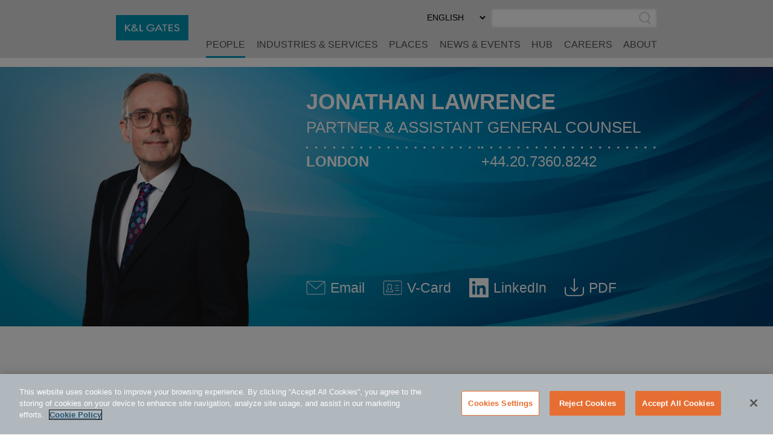

--- FILE ---
content_type: text/html; charset=utf-8
request_url: https://www.klgates.com/lawyers/Jonathan-Lawrence
body_size: 15443
content:
<!DOCTYPE html>
<html lang="en-US">
<head>
    <meta charset="utf-8" />
    <meta name="viewport" content="width=device-width, initial-scale=1.0" />
    <title>Jonathan Lawrence | People | K&amp;L Gates</title>
    <link rel="canonical" href="https://www.klgates.com/lawyers/Jonathan-Lawrence">
<meta name="cms:record:id"  content="18959"  />
<meta name="cms:record:type"  content="bio"  />
<meta name="cms:record:controller"  content="bio"  />
<meta name="cms:record:rendered"  content="Fri, 16 Jan 2026 15:54:45 GMT"  />
<meta name="keywords"  content="Jonathan Lawrence"  />
<meta property="og:type"  content="profile"  />
<meta property="og:title"  content="Jonathan Lawrence"  />
<meta property="og:image"  content="https://www.klgates.com/assets/images/og-social-logo.png"  />
<meta name="twitter:card"  content="summary_large_image"  />
<meta name="twitter:title"  content="Jonathan Lawrence"  />
<meta name="twitter:image"  content="https://www.klgates.com/assets/images/og-social-logo.png"  />

    <meta name="cms:azure:server" content="klgates-prod" />
    <link rel="alternate" href="https://www.klgates.com/lawyers/Jonathan-Lawrence" hreflang="en-us" />


    <link rel="preconnect" href="https://www.googletagmanager.com">
    <link rel="preconnect" href="https://61284151.global.siteimproveanalytics.io">
    <link rel="preconnect" href="https://cdn.cookielaw.org">
    <link rel="preconnect" href="https://cdn.bc0a.com">
    <link rel="preconnect" href="https://ajax.aspnetcdn.com">
    <link rel="preconnect" href="https://files.klgates.com">
    <link rel="preload" href="/assets/fonts/arial-mt-std-medium.woff" as="font" type="font/woff" crossorigin>

    <script type="application/ld+json">
        {
        "@context": "http://schema.org",
        "@type": "Organization",
        "name": "K&L Gates",
        "url": "https://www.klgates.com",
        "logo": "https://www.klgates.com/assets/images/logo-footer.png",
        "sameAs": ["http://www.linkedin.com/company/k&l-gates?trk=hb_tab_compy_id_164569",
"https://twitter.com/KLGates",
"http://www.youtube.com/user/KLGatesLaw",
"https://www.facebook.com/klgateslaw",
"https://www.instagram.com/klgatesllp/"]
        }
    </script>
    <!-- OneTrust Cookies Consent Notice start for www.klgates.com -->
    <script src="https://cdn.cookielaw.org/scripttemplates/otSDKStub.js" type="text/javascript" charset="UTF-8" data-domain-script="864a8513-b772-4f9c-8b12-d05fc6749890"></script>
    <script type="text/javascript">
        function OptanonWrapper() { }
    </script>
    <!-- OneTrust Cookies Consent Notice end for www.klgates.com -->
    <!-- Google Tag Manager -->
    <script>
        (function (w, d, s, l, i) {
            w[l] = w[l] || []; w[l].push({
                'gtm.start':
                    new Date().getTime(), event: 'gtm.js'
            }); var f = d.getElementsByTagName(s)[0],
                j = d.createElement(s), dl = l != 'dataLayer' ? '&l=' + l : ''; j.async = true; j.src =
                    'https://www.googletagmanager.com/gtm.js?id=' + i + dl; f.parentNode.insertBefore(j, f);
        })(window, document, 'script', 'dataLayer', 'GTM-W3RHX2J');</script>
    <!-- End Google Tag Manager -->
    <!--BE IXF: JavaScript begin-->
    <!--Access to and use of BrightEdge AutoPilot - Self Connecting Pages is governed by the
        Infrastructure Product Terms located at: www.brightedge.com/infrastructure-product-terms.
        Customer acknowledges and agrees it has read, understands and agrees to be bound by the
        Infrastructure Product Terms. -->
    <script src="//cdn.bc0a.com/autopilot/f00000000160678/autopilot_sdk.js"></script>
    <!--BE IXF: JavaScript end-->

    <link rel="stylesheet" href="/cms/assets/css/grid.css?gutter=48&amp;smgutter=24&amp;xsgutter=24&amp;xl=1423&amp;cmv=4.1.5" />
    <link rel="stylesheet" href="/assets/js/slick/slick.css?v=3h45mwconzsKjTUULjY-EoEkoRhXcOIU4l5YAw2tSOU" />
    <link rel="stylesheet" type="text/css" href="/assets/css/font-awesome-4.7.0/css/font-awesome.min.css?v=gg4WnOJIJAZtmXP9S2Vhqunc1tvvZDXakF1aHWSCmXw" />
    <link rel="stylesheet" href="/assets/js/caleran-datepicker/caleran.min.css?v=2vYeUqaJbUpUkMEzmZ_yPHiwaQ0DG6x3tz8ZE0DkyMs" />
    
    
        <link rel="stylesheet" href="/cms/assets/css/base.min.css?cmv=4.1.5" />
        <link rel="stylesheet" href="/assets/css/shared.min.css?v=qnGijZhiDzd9skJ5sQHsF-fwiCISFI7g_8EpR4_Yefs" />
    

    <link rel="stylesheet" href="/assets/css/bio-detail.css?v=rCMmmrix_KNL8x3oUDd9T8TxP2k77dusXaFyI2pyH5w" />
<script type="text/javascript">!function(T,l,y){var S=T.location,k="script",D="instrumentationKey",C="ingestionendpoint",I="disableExceptionTracking",E="ai.device.",b="toLowerCase",w="crossOrigin",N="POST",e="appInsightsSDK",t=y.name||"appInsights";(y.name||T[e])&&(T[e]=t);var n=T[t]||function(d){var g=!1,f=!1,m={initialize:!0,queue:[],sv:"5",version:2,config:d};function v(e,t){var n={},a="Browser";return n[E+"id"]=a[b](),n[E+"type"]=a,n["ai.operation.name"]=S&&S.pathname||"_unknown_",n["ai.internal.sdkVersion"]="javascript:snippet_"+(m.sv||m.version),{time:function(){var e=new Date;function t(e){var t=""+e;return 1===t.length&&(t="0"+t),t}return e.getUTCFullYear()+"-"+t(1+e.getUTCMonth())+"-"+t(e.getUTCDate())+"T"+t(e.getUTCHours())+":"+t(e.getUTCMinutes())+":"+t(e.getUTCSeconds())+"."+((e.getUTCMilliseconds()/1e3).toFixed(3)+"").slice(2,5)+"Z"}(),iKey:e,name:"Microsoft.ApplicationInsights."+e.replace(/-/g,"")+"."+t,sampleRate:100,tags:n,data:{baseData:{ver:2}}}}var h=d.url||y.src;if(h){function a(e){var t,n,a,i,r,o,s,c,u,p,l;g=!0,m.queue=[],f||(f=!0,t=h,s=function(){var e={},t=d.connectionString;if(t)for(var n=t.split(";"),a=0;a<n.length;a++){var i=n[a].split("=");2===i.length&&(e[i[0][b]()]=i[1])}if(!e[C]){var r=e.endpointsuffix,o=r?e.location:null;e[C]="https://"+(o?o+".":"")+"dc."+(r||"services.visualstudio.com")}return e}(),c=s[D]||d[D]||"",u=s[C],p=u?u+"/v2/track":d.endpointUrl,(l=[]).push((n="SDK LOAD Failure: Failed to load Application Insights SDK script (See stack for details)",a=t,i=p,(o=(r=v(c,"Exception")).data).baseType="ExceptionData",o.baseData.exceptions=[{typeName:"SDKLoadFailed",message:n.replace(/\./g,"-"),hasFullStack:!1,stack:n+"\nSnippet failed to load ["+a+"] -- Telemetry is disabled\nHelp Link: https://go.microsoft.com/fwlink/?linkid=2128109\nHost: "+(S&&S.pathname||"_unknown_")+"\nEndpoint: "+i,parsedStack:[]}],r)),l.push(function(e,t,n,a){var i=v(c,"Message"),r=i.data;r.baseType="MessageData";var o=r.baseData;return o.message='AI (Internal): 99 message:"'+("SDK LOAD Failure: Failed to load Application Insights SDK script (See stack for details) ("+n+")").replace(/\"/g,"")+'"',o.properties={endpoint:a},i}(0,0,t,p)),function(e,t){if(JSON){var n=T.fetch;if(n&&!y.useXhr)n(t,{method:N,body:JSON.stringify(e),mode:"cors"});else if(XMLHttpRequest){var a=new XMLHttpRequest;a.open(N,t),a.setRequestHeader("Content-type","application/json"),a.send(JSON.stringify(e))}}}(l,p))}function i(e,t){f||setTimeout(function(){!t&&m.core||a()},500)}var e=function(){var n=l.createElement(k);n.src=h;var e=y[w];return!e&&""!==e||"undefined"==n[w]||(n[w]=e),n.onload=i,n.onerror=a,n.onreadystatechange=function(e,t){"loaded"!==n.readyState&&"complete"!==n.readyState||i(0,t)},n}();y.ld<0?l.getElementsByTagName("head")[0].appendChild(e):setTimeout(function(){l.getElementsByTagName(k)[0].parentNode.appendChild(e)},y.ld||0)}try{m.cookie=l.cookie}catch(p){}function t(e){for(;e.length;)!function(t){m[t]=function(){var e=arguments;g||m.queue.push(function(){m[t].apply(m,e)})}}(e.pop())}var n="track",r="TrackPage",o="TrackEvent";t([n+"Event",n+"PageView",n+"Exception",n+"Trace",n+"DependencyData",n+"Metric",n+"PageViewPerformance","start"+r,"stop"+r,"start"+o,"stop"+o,"addTelemetryInitializer","setAuthenticatedUserContext","clearAuthenticatedUserContext","flush"]),m.SeverityLevel={Verbose:0,Information:1,Warning:2,Error:3,Critical:4};var s=(d.extensionConfig||{}).ApplicationInsightsAnalytics||{};if(!0!==d[I]&&!0!==s[I]){var c="onerror";t(["_"+c]);var u=T[c];T[c]=function(e,t,n,a,i){var r=u&&u(e,t,n,a,i);return!0!==r&&m["_"+c]({message:e,url:t,lineNumber:n,columnNumber:a,error:i}),r},d.autoExceptionInstrumented=!0}return m}(y.cfg);function a(){y.onInit&&y.onInit(n)}(T[t]=n).queue&&0===n.queue.length?(n.queue.push(a),n.trackPageView({})):a()}(window,document,{
src: "https://js.monitor.azure.com/scripts/b/ai.2.min.js", // The SDK URL Source
crossOrigin: "anonymous", 
cfg: { // Application Insights Configuration
    connectionString: 'InstrumentationKey=2ef5f145-f109-497e-a812-405baef79a33'
}});</script><script type="text/javascript">!function(T,l,y){var S=T.location,k="script",D="instrumentationKey",C="ingestionendpoint",I="disableExceptionTracking",E="ai.device.",b="toLowerCase",w="crossOrigin",N="POST",e="appInsightsSDK",t=y.name||"appInsights";(y.name||T[e])&&(T[e]=t);var n=T[t]||function(d){var g=!1,f=!1,m={initialize:!0,queue:[],sv:"5",version:2,config:d};function v(e,t){var n={},a="Browser";return n[E+"id"]=a[b](),n[E+"type"]=a,n["ai.operation.name"]=S&&S.pathname||"_unknown_",n["ai.internal.sdkVersion"]="javascript:snippet_"+(m.sv||m.version),{time:function(){var e=new Date;function t(e){var t=""+e;return 1===t.length&&(t="0"+t),t}return e.getUTCFullYear()+"-"+t(1+e.getUTCMonth())+"-"+t(e.getUTCDate())+"T"+t(e.getUTCHours())+":"+t(e.getUTCMinutes())+":"+t(e.getUTCSeconds())+"."+((e.getUTCMilliseconds()/1e3).toFixed(3)+"").slice(2,5)+"Z"}(),iKey:e,name:"Microsoft.ApplicationInsights."+e.replace(/-/g,"")+"."+t,sampleRate:100,tags:n,data:{baseData:{ver:2}}}}var h=d.url||y.src;if(h){function a(e){var t,n,a,i,r,o,s,c,u,p,l;g=!0,m.queue=[],f||(f=!0,t=h,s=function(){var e={},t=d.connectionString;if(t)for(var n=t.split(";"),a=0;a<n.length;a++){var i=n[a].split("=");2===i.length&&(e[i[0][b]()]=i[1])}if(!e[C]){var r=e.endpointsuffix,o=r?e.location:null;e[C]="https://"+(o?o+".":"")+"dc."+(r||"services.visualstudio.com")}return e}(),c=s[D]||d[D]||"",u=s[C],p=u?u+"/v2/track":d.endpointUrl,(l=[]).push((n="SDK LOAD Failure: Failed to load Application Insights SDK script (See stack for details)",a=t,i=p,(o=(r=v(c,"Exception")).data).baseType="ExceptionData",o.baseData.exceptions=[{typeName:"SDKLoadFailed",message:n.replace(/\./g,"-"),hasFullStack:!1,stack:n+"\nSnippet failed to load ["+a+"] -- Telemetry is disabled\nHelp Link: https://go.microsoft.com/fwlink/?linkid=2128109\nHost: "+(S&&S.pathname||"_unknown_")+"\nEndpoint: "+i,parsedStack:[]}],r)),l.push(function(e,t,n,a){var i=v(c,"Message"),r=i.data;r.baseType="MessageData";var o=r.baseData;return o.message='AI (Internal): 99 message:"'+("SDK LOAD Failure: Failed to load Application Insights SDK script (See stack for details) ("+n+")").replace(/\"/g,"")+'"',o.properties={endpoint:a},i}(0,0,t,p)),function(e,t){if(JSON){var n=T.fetch;if(n&&!y.useXhr)n(t,{method:N,body:JSON.stringify(e),mode:"cors"});else if(XMLHttpRequest){var a=new XMLHttpRequest;a.open(N,t),a.setRequestHeader("Content-type","application/json"),a.send(JSON.stringify(e))}}}(l,p))}function i(e,t){f||setTimeout(function(){!t&&m.core||a()},500)}var e=function(){var n=l.createElement(k);n.src=h;var e=y[w];return!e&&""!==e||"undefined"==n[w]||(n[w]=e),n.onload=i,n.onerror=a,n.onreadystatechange=function(e,t){"loaded"!==n.readyState&&"complete"!==n.readyState||i(0,t)},n}();y.ld<0?l.getElementsByTagName("head")[0].appendChild(e):setTimeout(function(){l.getElementsByTagName(k)[0].parentNode.appendChild(e)},y.ld||0)}try{m.cookie=l.cookie}catch(p){}function t(e){for(;e.length;)!function(t){m[t]=function(){var e=arguments;g||m.queue.push(function(){m[t].apply(m,e)})}}(e.pop())}var n="track",r="TrackPage",o="TrackEvent";t([n+"Event",n+"PageView",n+"Exception",n+"Trace",n+"DependencyData",n+"Metric",n+"PageViewPerformance","start"+r,"stop"+r,"start"+o,"stop"+o,"addTelemetryInitializer","setAuthenticatedUserContext","clearAuthenticatedUserContext","flush"]),m.SeverityLevel={Verbose:0,Information:1,Warning:2,Error:3,Critical:4};var s=(d.extensionConfig||{}).ApplicationInsightsAnalytics||{};if(!0!==d[I]&&!0!==s[I]){var c="onerror";t(["_"+c]);var u=T[c];T[c]=function(e,t,n,a,i){var r=u&&u(e,t,n,a,i);return!0!==r&&m["_"+c]({message:e,url:t,lineNumber:n,columnNumber:a,error:i}),r},d.autoExceptionInstrumented=!0}return m}(y.cfg);function a(){y.onInit&&y.onInit(n)}(T[t]=n).queue&&0===n.queue.length?(n.queue.push(a),n.trackPageView({})):a()}(window,document,{
src: "https://js.monitor.azure.com/scripts/b/ai.2.min.js", // The SDK URL Source
crossOrigin: "anonymous", 
cfg: { // Application Insights Configuration
    connectionString: 'InstrumentationKey=2ef5f145-f109-497e-a812-405baef79a33'
}});</script></head>
<body class="s-page-body-wrap section-color--people">
    <!-- Google Tag Manager (noscript) -->
    <noscript><iframe src="https://www.googletagmanager.com/ns.html?id=GTM-W3RHX2J" height="0" width="0" style="display:none;visibility:hidden"></iframe></noscript>
    <!-- End Google Tag Manager (noscript) -->
    <div class="s-page-body-flex">
        <a class="s-ada-skip" href="#skip">Skip to Main Content</a>
        <header class="s-page-header sat-noprint">
            <div class="container container--page-header">
                <div class="s-page-header__wrap row between-xs no-gutters">
                    <div class="col-sm-12 col-lg-2 col-xl-3">
                        <a href="/">
                            <img class="s-page-header__logo hidden-xs hidden-sm hidden-md" alt="K&L Gates Logo" src="/assets/images/logo.png" loading="lazy" />
                            <img class="s-page-header__logo s-page-header__logo--mobile hidden-lg hidden-xl" alt="K&L Gates Logo" src="/assets/images/logo-inverted.png" loading="lazy" />
                        </a>
                        
                    </div>
                    <div class="col-sm-12 col-lg-10 col-xl-9 end-xs sat-noprint">
                        <div class="s-page-header__controls sat-noprint">
    
    <div class="s-lang-select-wrap hidden-xs hidden-sm hidden-md">
        

<form method="post" role="form" action="/Utility/SetLanguage?currentrecordid=18959">
    <label class="sr-only" for="en-US_6a959">Select Preferred Language</label>
    <select name="culture" onchange="this.form.submit();" id="en-US_6a959"><option selected="selected" value="en-US">ENGLISH</option>
<option value="zh-Hant">&#x4E2D;&#x6587;&#xFF08;&#x7E41;&#x9AD4;&#xFF09;</option>
<option value="de-DE">DEUTSCH</option>
<option value="zh-Hans">&#x4E2D;&#x6587;&#xFF08;&#x7B80;&#x4F53;&#xFF09;</option>
<option value="it-IT">ITALIANO</option>
<option value="fr-FR">FRAN&#xC7;AIS</option>
<option value="ja">&#x65E5;&#x672C;&#x8A9E;</option>
</select>
<input name="__RequestVerificationToken" type="hidden" value="CfDJ8N72mNkF7qNEppod62pT4bu5V_rsV3DkdaCO50aNWzaJilfp6hYCKV6hE5mUnAvWjdhpy68zFK8F0aA0yWf6j_P8GlbhFN5u2-RnJgP_-BK40bGrTr_wUugkmJhz0ZrBava6a1YEOTh8ZuWhgwYdh_s" /></form>
    </div>
    <div role="search" class="s-page-header__search-wrap">
        <label class="sr-only" for="site-search-input">Search</label><input class="s-page-header__search-input" id="site-search-input" type="text" /><button title="Submit Site Search" class="s-page-header__search-btn">
            <span class="sr-only">Submit Site Search</span><svg class="s-search-icon" aria-hidden="true" tabindex="-1" xmlns="http://www.w3.org/2000/svg" viewBox="0 0 173.27 183.13"><path d="M170.99 175.73l-41.15-41.16c15.53-14.1 25.29-34.43 25.29-57.01C155.13 35.1 120.59.55 78.12.55S1.11 35.11 1.11 77.57s34.54 77.01 77.01 77.01c17 0 32.73-5.55 45.48-14.92l41.73 41.73c.78.78 1.8 1.17 2.83 1.17s2.05-.39 2.83-1.17a4.008 4.008 0 000-5.66zM9.11 77.57c0-38.05 30.96-69.01 69.01-69.01s69.01 30.96 69.01 69.01c0 38.05-30.96 69.01-69.01 69.01S9.11 115.62 9.11 77.57z" /></svg>
        </button>
    </div>
</div>
<button class="s-mobile-menu-toggle sat-noprint" aria-expanded="false" aria-haspopup="true" aria-controls="mainnav">
    <span class="sr-only">Toggle Menu</span>
    <svg class="s-mobile-menu-toggle__open active" xmlns="http://www.w3.org/2000/svg" aria-hidden="true" tabindex="-1" viewBox="0 0 185.11 113.36"><path fill="#23526E" d="M180.72 8.08H4.39c-2.12 0-3.83-1.72-3.83-3.83s1.72-3.83 3.83-3.83h176.33c2.12 0 3.83 1.72 3.83 3.83S182.84 8.08 180.72 8.08zM180.72 60.12H4.39c-2.12 0-3.83-1.72-3.83-3.83s1.72-3.83 3.83-3.83h176.33c2.12 0 3.83 1.72 3.83 3.83S182.84 60.12 180.72 60.12zM180.72 112.15H4.39c-2.12 0-3.83-1.72-3.83-3.83s1.72-3.83 3.83-3.83h176.33c2.12 0 3.83 1.72 3.83 3.83S182.84 112.15 180.72 112.15z" /></svg>    
    <svg class="s-mobile-menu-toggle__close" aria-hidden="true" tabindex="-1" xmlns="http://www.w3.org/2000/svg" viewBox="0 0 134.04 134.43"><path fill="#23526E" d="M126.65,2.16L67.02,61.79L7.39,2.16c-1.5-1.5-3.92-1.5-5.42,0s-1.5,3.92,0,5.42L61.6,67.22L1.96,126.85 c-1.5,1.5-1.5,3.92,0,5.42c1.5,1.5,3.92,1.5,5.42,0l59.63-59.63l59.63,59.63c1.5,1.5,3.92,1.5,5.42,0c1.5-1.5,1.5-3.92,0-5.42 L72.44,67.22l59.63-59.63c1.5-1.5,1.5-3.92,0-5.42S128.15,0.66,126.65,2.16z" /></svg>
</button>
<nav id="mainnav" aria-label="Main Menu" role="menu" class="s-page-header__nav sat-noprint">
    <ul role="none" class="s-page-header__links-wrap">
        <li role="none"><a class="s-nav__link -bio active" role="menuitem" href="/people">People</a></li>
        <li role="none"><a class="s-nav__link -service " role="menuitem" href="/services">Industries &amp; Services</a></li>
        <li role="none"><a class="s-nav__link -place " role="menuitem" href="/places">Places</a></li>
        <li role="none"><a class="s-nav__link -news " role="menuitem" href="/news-and-events">News &amp; Events</a></li>
        <li role="none">
            <a class="s-nav__link -hub " role="menuitem" href="/hub">HUB</a>
            
        </li>
        <li role="none"><a class="s-nav__link -career " role="menuitem" href="/careers">Careers</a></li>
        <li role="none"><a class="s-nav__link -about " role="menuitem" href="/firm-overview">About</a></li>
        
        
        <li role="none" class="s-mobile-nav-search">
            <div role="search" class="s-mobile-nav-search__search-wrap">
                <label class="s-mobile-nav-search__label" for="site-search-input-mobile">Search</label>
                <div class="s-mobile-nav-search__input-wrap">
                    <input class="s-page-header__search-input" id="site-search-input-mobile" type="text" />
                    <button title="Submit Site Search" class="s-mobile-nav-search__search-btn">
                        <span class="sr-only">Submit Site Search</span>
                        <svg class="s-search-icon" aria-hidden="true" tabindex="-1" xmlns="http://www.w3.org/2000/svg" viewBox="0 0 173.27 183.13"><path d="M170.99 175.73l-41.15-41.16c15.53-14.1 25.29-34.43 25.29-57.01C155.13 35.1 120.59.55 78.12.55S1.11 35.11 1.11 77.57s34.54 77.01 77.01 77.01c17 0 32.73-5.55 45.48-14.92l41.73 41.73c.78.78 1.8 1.17 2.83 1.17s2.05-.39 2.83-1.17a4.008 4.008 0 000-5.66zM9.11 77.57c0-38.05 30.96-69.01 69.01-69.01s69.01 30.96 69.01 69.01c0 38.05-30.96 69.01-69.01 69.01S9.11 115.62 9.11 77.57z" /></svg>
                    </button>
                </div>
            </div>
        </li>
        <li role="none" class="s-mobile-lang">
            

<form method="post" role="form" action="/Utility/SetLanguage?currentrecordid=18959">
    <label class="sr-only" for="en-US_7c27a">Select Preferred Language</label>
    <select name="culture" onchange="this.form.submit();" id="en-US_7c27a"><option selected="selected" value="en-US">ENGLISH</option>
<option value="zh-Hant">&#x4E2D;&#x6587;&#xFF08;&#x7E41;&#x9AD4;&#xFF09;</option>
<option value="de-DE">DEUTSCH</option>
<option value="zh-Hans">&#x4E2D;&#x6587;&#xFF08;&#x7B80;&#x4F53;&#xFF09;</option>
<option value="it-IT">ITALIANO</option>
<option value="fr-FR">FRAN&#xC7;AIS</option>
<option value="ja">&#x65E5;&#x672C;&#x8A9E;</option>
</select>
<input name="__RequestVerificationToken" type="hidden" value="CfDJ8N72mNkF7qNEppod62pT4bu5V_rsV3DkdaCO50aNWzaJilfp6hYCKV6hE5mUnAvWjdhpy68zFK8F0aA0yWf6j_P8GlbhFN5u2-RnJgP_-BK40bGrTr_wUugkmJhz0ZrBava6a1YEOTh8ZuWhgwYdh_s" /></form>
        </li>
    </ul>
</nav>

                    </div>
                </div>
            </div>
        </header>
        <main class="s-page-body">
            <a class="sr-only sat-noprint" name="skip"></a>
            <div class="mobile-name-floater">
    Jonathan Lawrence
</div>
<div class="hero-image-heading">
    <div class="container">
        <div class="row">
            <div class="col-lg-4">
                <div class="head-shot-wrap">
                    <img src="https://files.klgates.com/images/bio/lawrence_jonathan_image_367646.png" alt="Jonathan Lawrence" loading="lazy" />
                    
                </div>
            </div>
            <div class="col-lg-8">
                <div class="contact-info-wrap">
                    <div class="contact-info-wrap__padding">
                        <h1 class="fullname-heading">Jonathan Lawrence</h1>
                        <div class="job-title">Partner & Assistant General Counsel</div>
                    </div>
                    <div class="contact-info-wrap__padding">
                        <div class="row no-gutters">
                            <div class="col-lg-6 col-xl-6"><svg class="s-dots -white" width="100%" height="10" aria-hidden="true" tabindex="-1">
    <defs>
        <pattern x="0" y="0" width="15" height="10" id="dotsedb35458-e39f-4aa3-8f99-f244e92abf1e" patternUnits="userSpaceOnUse"><rect height="3" width="3" x="0" y="3"></rect></pattern>
    </defs>
    <rect x="0" y="0" width="100%" height="10" fill="url(#dotsedb35458-e39f-4aa3-8f99-f244e92abf1e)"></rect>
</svg><a href="/London" class="location-name">London</a></div>
                            <div class="col-lg-6 col-xl-5"><svg class="s-dots -white" width="100%" height="10" aria-hidden="true" tabindex="-1">
    <defs>
        <pattern x="0" y="0" width="15" height="10" id="dots39fb4d6d-3b80-4a95-b52c-960f22c9d82f" patternUnits="userSpaceOnUse"><rect height="3" width="3" x="0" y="3"></rect></pattern>
    </defs>
    <rect x="0" y="0" width="100%" height="10" fill="url(#dots39fb4d6d-3b80-4a95-b52c-960f22c9d82f)"></rect>
</svg><a href="tel:+44.20.7360.8242" class="phone">+44.20.7360.8242</a></div>
                        </div>
                        <div class="row no-gutters">
                            
                            
                        </div>
                        <div class="row no-gutters">
                            
                            
                        </div>
                    </div>
                    <div class="header-icon__container">
                        <a class="header-icon__link" href="mailto:jonathan.lawrence@klgates.com">
                            <div class="header-icon"><svg class="s-email-icon" aria-hidden="true" tabindex="-1" xmlns="http://www.w3.org/2000/svg" viewBox="0 0 260 260"><g><path d="M234.85,38.14H25.15A20.17,20.17,0,0,0,5,58.29V201.71a20.15,20.15,0,0,0,20.15,20.15h209.7A20.16,20.16,0,0,0,255,201.71V58.29A20.17,20.17,0,0,0,234.85,38.14ZM25.15,46.21h209.7a12,12,0,0,1,5.76,1.46l-101.1,88.17a15.11,15.11,0,0,1-19,0L19.37,47.69A12,12,0,0,1,25.15,46.21ZM246.93,162v39.71a12.06,12.06,0,0,1-12.08,12.08H25.15a12.08,12.08,0,0,1-12.08-12.08V58.29a12.15,12.15,0,0,1,.9-4.56l101.25,88.21a23.21,23.21,0,0,0,29.6,0L246,53.7a12.12,12.12,0,0,1,.91,4.59Z" /></g></svg></div><span>Email</span><span class="sr-only"> Jonathan Lawrence @ jonathan.lawrence@klgates.com</span>
                        </a>
                        <a class="header-icon__link" href="/bio/vcard/18959?LangCode=en-US">
                            <div class="header-icon">
                                <svg aria-hidden="true" tabindex="-1" class="svg-vcard" xmlns="http://www.w3.org/2000/svg" viewBox="0 0 260 260"><g><path d="M235.5,35H24.5A18.85,18.85,0,0,0,5.69,53.81V206.19A18.84,18.84,0,0,0,24.5,225h211a18.81,18.81,0,0,0,18.81-18.81V53.81A18.82,18.82,0,0,0,235.5,35Zm11.32,171.19a11.31,11.31,0,0,1-11.32,11.28H24.5a11.31,11.31,0,0,1-11.28-11.28V53.81A11.31,11.31,0,0,1,24.5,42.53h211a11.31,11.31,0,0,1,11.32,11.28Z" /><path d="M128.85,159.47l-20.13-12.33a29,29,0,0,0,10.76-21.35l.77-20A27.48,27.48,0,0,0,92.63,78.6H87.38A27.46,27.46,0,0,0,59.76,106l.77,19.83a28.86,28.86,0,0,0,10.73,21.35L51.34,159.37A16.36,16.36,0,0,0,42,174.13v10.06a3.72,3.72,0,0,0,3.76,3.75h88.48a3.69,3.69,0,0,0,3.74-3.75V174.13A16.42,16.42,0,0,0,128.85,159.47Zm1.64,21H49.55v-6.32A9,9,0,0,1,54.94,166l25.35-15.57a3.83,3.83,0,0,0,1.8-3.35,3.89,3.89,0,0,0-2.1-3.23A21.43,21.43,0,0,1,68.06,125.5l-.77-19.69A19.89,19.89,0,0,1,87.38,86.13h5.25c11.09,0,20.09,8.81,20.09,19.54L112,125.5a21.51,21.51,0,0,1-12,18.36,3.79,3.79,0,0,0-2.08,3.2,3.91,3.91,0,0,0,1.79,3.38L125.1,166a1.79,1.79,0,0,0,.33.18,8.89,8.89,0,0,1,5.06,8Z" /><path d="M214.79,96.12H168.33a3.77,3.77,0,0,0,0,7.53h46.46a3.77,3.77,0,0,0,0-7.53Z" /><path d="M214.79,129.51H168.33a3.77,3.77,0,0,0,0,7.53h46.46a3.77,3.77,0,0,0,0-7.53Z" /><path d="M214.79,162.93H168.33a3.75,3.75,0,1,0,0,7.49h46.46a3.75,3.75,0,1,0,0-7.49Z" /></g></svg>
                            </div>
                            <span aria-hidden="true" tabindex="-1">V-Card</span><span class="sr-only"> Download V-Card</span>
                        </a>
                        <a class="header-icon__link" target="_blank" href="https://www.linkedin.com/in/jonathanlawrencelondon/" rel="noopener noreferrer">
                            <div class="header-icon">
                                <svg aria-hidden="true" tabindex="-1" xmlns="http://www.w3.org/2000/svg" viewBox="0 0 181.16 181.16"><path id="s-icon-linkedin" d="M0 0v181.16h181.16V0H0zm55.63 149.45c0 2.31-1.87 4.18-4.18 4.18H33.67c-2.31 0-4.18-1.87-4.18-4.18V73.61c0-2.31 1.87-4.18 4.18-4.18h17.78c2.31 0 4.18 1.87 4.18 4.18v75.84zm-13.1-91.61c-8.07.16-15.16-6.58-15.16-15.18 0-8.34 6.87-15.15 15.27-15.14 8.3.01 15.14 6.86 15.12 15.2-.02 8.72-7.27 15.3-15.23 15.12zm111.26 38.23v55.84c0 .96-.78 1.74-1.73 1.73h-22.72c-.96 0-1.73-.78-1.73-1.74v-46.83c0-4.05-1.64-7.72-4.29-10.37-2.69-2.69-6.42-4.34-10.54-4.29-8.06.09-14.49 6.79-14.49 14.85v46.64c0 .96-.78 1.74-1.73 1.74l-22.66-.01c-.96 0-1.73-.78-1.73-1.74V71.17c0-.96.78-1.74 1.73-1.74h22.18c.96 0 1.74.78 1.74 1.74v9.31s.09.01.24.03c.43-.77.89-1.53 1.4-2.25 4.62-6.63 12.31-10.97 21.01-10.97h4.56c15.88 0 28.76 12.88 28.76 28.78z" /></svg>
                            </div>
                            <span aria-hidden="true" tabindex="-1">LinkedIn</span><span class="sr-only">Jonathan Lawrence LinkedIn</span>
                        </a>
                        <button class="lang-pdfs__mobile-btn">
                            <div class="header-icon">
                                <svg aria-hidden="true" tabindex="-1" xmlns="http://www.w3.org/2000/svg" viewBox="0 0 197.32 184.31">
    <g class="s-icon-download">
        <path d="M191.07 89.89a5.6 5.6 0 00-5.62 5.62v51.09c0 13.9-11.32 25.17-25.17 25.17H37.04c-13.9 0-25.17-11.32-25.17-25.17V94.67c0-3.12-2.5-5.62-5.62-5.62S.63 91.55.63 94.67v51.92c0 20.1 16.35 36.41 36.41 36.41h123.24c20.1 0 36.41-16.35 36.41-36.41V95.5c-.01-3.08-2.5-5.61-5.62-5.61zm0 0"  />
        <path d="M94.71 138.4c1.08 1.08 2.54 1.67 3.95 1.67 1.41 0 2.87-.54 3.95-1.67l35.7-35.7a5.595 5.595 0 000-7.95 5.595 5.595 0 00-7.95 0l-26.09 26.13V6.92c0-3.12-2.5-5.62-5.62-5.62s-5.62 2.5-5.62 5.62v113.96L66.91 94.75a5.595 5.595 0 00-7.95 0c-2.2 2.2-2.2 5.74 0 7.95l35.75 35.7zm0 0" />
    </g>
</svg>
                            </div>
                        </button>
                        <div class="lang-pdfs">
                                    <a class="header-icon__link" href="/epc/getStdDoc.aspx?bioid=18959">
                                        <div class="header-icon">
                                            <svg aria-hidden="true" tabindex="-1" xmlns="http://www.w3.org/2000/svg" viewBox="0 0 197.32 184.31">
    <g class="s-icon-download">
        <path d="M191.07 89.89a5.6 5.6 0 00-5.62 5.62v51.09c0 13.9-11.32 25.17-25.17 25.17H37.04c-13.9 0-25.17-11.32-25.17-25.17V94.67c0-3.12-2.5-5.62-5.62-5.62S.63 91.55.63 94.67v51.92c0 20.1 16.35 36.41 36.41 36.41h123.24c20.1 0 36.41-16.35 36.41-36.41V95.5c-.01-3.08-2.5-5.61-5.62-5.61zm0 0"  />
        <path d="M94.71 138.4c1.08 1.08 2.54 1.67 3.95 1.67 1.41 0 2.87-.54 3.95-1.67l35.7-35.7a5.595 5.595 0 000-7.95 5.595 5.595 0 00-7.95 0l-26.09 26.13V6.92c0-3.12-2.5-5.62-5.62-5.62s-5.62 2.5-5.62 5.62v113.96L66.91 94.75a5.595 5.595 0 00-7.95 0c-2.2 2.2-2.2 5.74 0 7.95l35.75 35.7zm0 0" />
    </g>
</svg>
                                        </div>
                                        <span aria-hidden="true" tabindex="-1">PDF </span><span class="sr-only">Download Jonathan Lawrence PDF (English)</span>
                                    </a>
                        </div>
                    </div>
                </div>
            </div>
        </div>
    </div>
</div>
<div class="container">
    <div class="row">
        <div class="col-md-5 col-lg-4 page-sidebar">
            <aside>
                <div class="sidebar-spacing">
                    <div class="s-sidebar-expander s-sidebar-expander--area">
                        <button class="s-sidebar-expander__btn"><span class="s-plus">+</span><span class="s-minus">-</span><h3 class="s-sidebar-expander__heading">Areas of Focus</h3></button>
                        <div class="s-sidebar-expander__body s-wb-content">
                            <ul>
                                <li>
                                    <a href="/Restructuring--Bankruptcy-Practices">Restructuring and Insolvency</a>
                                    
                                </li>
                            </ul>
                        </div>
                    </div>
                    
                    
                    <div class="s-sidebar-expander s-sidebar-expander--bio">
                        <button class="s-sidebar-expander__btn"><span class="s-plus">+</span><span class="s-minus">-</span><h3 class="s-sidebar-expander__heading">Education</h3></button>
                        <div class="s-sidebar-expander__body s-wb-content">
                            <ul>
                                    <li>
                                        Certificate, Institute of Islamic Banking and Insurance, 2011 <em>(Structuring Innovative Islamic Financial Products)</em>
                                    </li>
                                    <li>
                                        Certificate, Durham University, 2010 <em>(Islamic Finance Summer School)</em>
                                    </li>
                                    <li>
                                        IFQ, CISI/École Supérieure des Affaires, 2008 <em>(with The Securities & Investment Institute, London)</em>
                                    </li>
                                    <li>
                                        Legal Practice Course, College of Law, Chester, 1994
                                    </li>
                                    <li>
                                        LL.B., University of Birmingham, 1993 <em>(Law with French (Hons))</em>
                                    </li>
                                    <li>
                                        Diplôme d'Etudes Juridiques Fr, University of Limoges, 1992
                                    </li>
                            </ul>
                        </div>
                    </div>
                    <div class="s-sidebar-expander s-sidebar-expander--bio">
                        <button class="s-sidebar-expander__btn"><span class="s-plus">+</span><span class="s-minus">-</span><h3 class="s-sidebar-expander__heading">Admissions</h3></button>
                        <div class="s-sidebar-expander__body s-wb-content">
                            <ul>
                                    <li>
                                        Solicitor of the Senior Courts of England and Wales 
                                    </li>
                            </ul>
                        </div>
                    </div>
                    
                </div>
                

            </aside>
        </div>
        <div class="col-md-7 col-lg-8 first-xs first-sm last-md">
            <div class="s-section-expander -startOpen">
                <button class="s-section-expander__btn"><span class="s-plus">+</span><span class="s-minus">-</span><h3 class="s-section-expander__heading">Overview</h3></button>
                <div class="s-section-expander__body s-wb-content">
                    <p>Jonathan Lawrence is a partner and assistant general counsel of the firm. Jonathan provides risk and compliance support and advice to our offices in Europe and the Middle East as well as expertise in anti-money laundering compliance globally. He is money laundering compliance and reporting officer and compliance officer for finance and administration in the London office.</p>

<p>Jonathan was previously a Restructuring and Insolvency partner of the firm for over 20 years.</p>

                    <div class="repExpBtn sat-noprint">
                        <a class="s-border-btn" href="/Experience/bio/18959?LangCode=en-US">REPRESENTATIVE EXPERIENCE <svg aria-hidden="true" tabindex="-1" class="s-chevron-right" xmlns="http://www.w3.org/2000/svg" viewBox="0 0 100.34 186.08">
    <path fill="#fff" d="M5.09 185.54a3.998 3.998 0 01-2.83-6.83l85.67-85.67L2.26 7.37a4.008 4.008 0 010-5.66 4.008 4.008 0 015.66 0l91.33 91.33-91.33 91.33c-.78.78-1.81 1.17-2.83 1.17z" />
</svg>
</a>
                    </div>
                </div>
            </div>
            <div class="s-section-expander">
                <button class="s-section-expander__btn"><span class="s-plus">+</span><span class="s-minus">-</span><h3 class="s-section-expander__heading">Professional Background</h3></button>
                <div class="s-section-expander__body s-wb-content"><p>Jonathan&nbsp;joined the firm as a partner in 2005. He had previously been an associate with a London-based international law firm from 2000 until 2005. He worked as a trainee lawyer and an associate with another international law firm from 1995 to 2000</p>
</div>
            </div>
            <div class="s-section-expander">
                <button class="s-section-expander__btn"><span class="s-plus">+</span><span class="s-minus">-</span><h3 class="s-section-expander__heading">Achievements</h3></button>
                <div class="s-section-expander__body s-wb-content"><ul>
	<li>Recognised by <em>The Legal 500 United Kingdom</em> as a Recommended Lawyer for Corporate Restructuring and Insolvency in London, 2024-2026</li>
</ul>

<blockquote>
<p>&quot;Jonathan Lawrence was exceptional &ndash; he advocated for the best possible outcome and never let the pressure drop.&quot; (<em>The Legal 500 United Kingdom&nbsp;</em>2024)</p>
</blockquote>

<blockquote>
<p>&quot;Jonathan Lawrence is highly responsive and easy to run matters past.&quot;&nbsp;(<em>The Legal 500 United Kingdom&nbsp;</em>2024)</p>
</blockquote>
</div>
            </div>
            <div class="s-section-expander">
                <button class="s-section-expander__btn"><span class="s-plus">+</span><span class="s-minus">-</span><h3 class="s-section-expander__heading">Professional / Civic Activities</h3></button>
                <div class="s-section-expander__body s-wb-content"><ul>
	<li>Consultation Board Member of <em>Practical Law Finance</em></li>
	<li>Editorial Board Member of the <em>Journal of International Banking &amp; Financial Law</em></li>
	<li>Member of the Law Society of England and Wales</li>
	<li>Ambassador, Hospice UK</li>
	<li>Supporter, The Albert Kennedy Trust (working to end LGBTQ youth homelessness)</li>
</ul>
</div>
            </div>
            

            
            
            <div class="s-section-expander">
                <button class="s-section-expander__btn -thoughtLeadership"><span class="s-plus">+</span><span class="s-minus">-</span><h3 class="s-section-expander__heading">Thought Leadership <em>powered by HUB</em></h3></button>
                <div class="s-section-expander__body">
                        <div class="thought-leadership">
        <div class="row no-gutters thoughtLeadership__row">
            <div class="col-xs-12 tl-result-placeholder"></div>
            <div class="s-pagination__wrap">
                <label class="s-pagination__size-label" for="pagesize_tl"><span aria-hidden="true" tabindex="-1">Show</span><span class="sr-only">Select Item&#x27;s Per Page</span></label>
                <select id="pagesize_tl" class="s-pagination__size">
                    <option value="5" selected="selected">5</option>
                    <option value="10">10</option>
                    <option value="20">20</option>
                    <option value="9999">ALL</option>
                </select>
                <div class="sr-only">Additional Thought Leadership Pages</div>
                <div class="s-pagination" data-target="tl-result-placeholder" data-record-id="18959" data-url="/Bio/ThoughtLeadership?LangCode=en-US"></div>
            </div>
        </div>
    </div>
                </div>
            </div>
            <div class="s-section-expander">
                <button class="s-section-expander__btn"><span class="s-plus">+</span><span class="s-minus">-</span><h3 class="s-section-expander__heading">OTHER PUBLICATIONS</h3></button>
                <div class="s-section-expander__body s-wb-content"><ul>
	<li>&ldquo;<a href="https://marketingstorageragrs.blob.core.windows.net/webfiles/Clare-Tanner.pdf">UK Company Restructuring Plans: What Is Next After Adler</a>?&rdquo; <em>Pratt&rsquo;s Journal of Bankruptcy Law</em>, April-May 2024</li>
	<li>&quot;<a href="https://marketingstorageragrs.blob.core.windows.net/webfiles/REFJ_Lawrence_Tanner.pdf">The Position of Directors of Financially Distressed Companies</a>,&rdquo;<em> Real Estate Finance Journal, </em>Winter 2022</li>
	<li>&ldquo;<a href="https://marketingstorageragrs.blob.core.windows.net/webfiles/lawrence_rights_of_foreign_currency_creditors.pdf">Rights of Foreign Currency Creditors in English Insolvency Proceedings</a>,&rdquo; <em>The Banking Law Journal</em>, September 2017</li>
	<li>&ldquo;<a href="https://marketingstorageragrs.blob.core.windows.net/webfiles/lawrence_chapter_19_cmbs.pdf">Commercial Mortgage Loans and CMBS: Developments in the European Market</a>,&rdquo; Chapter 19, <em>Sweet &amp; Maxwell</em>, November 2016</li>
	<li>&ldquo;<a href="https://marketingstorageragrs.blob.core.windows.net/webfiles/lawrence_intangibles-the_next_frontier_of_the_islamic_economy.pdf">Intangibles: The Next Frontier of the Islamic Economy</a>,&rdquo; 20 December 2015<br />
	&nbsp;</li>
</ul>
</div>
            </div>
            <div class="s-section-expander">
                <button class="s-section-expander__btn"><span class="s-plus">+</span><span class="s-minus">-</span><h3 class="s-section-expander__heading">News &amp; Events</h3></button>
                <div class="s-section-expander__body news-events-section">
                    <div class="news-result-placeholder"></div>
                    <div class="s-pagination__wrap">
                        <label class="s-pagination__size-label" for="pagesize_bio"><span aria-hidden="true" tabindex="-1">Show</span><span class="sr-only">Select Item&#x27;s Per Page</span></label>
                        <select id="pagesize_bio" class="s-pagination__size">
                            <option value="5" selected="selected">5</option>
                            <option value="10">10</option>
                            <option value="20">20</option>
                            <option value="9999">ALL</option>
                        </select>
                        <div class="sr-only">Additional News &amp; Event Pages</div>
                        <div class="s-pagination" data-target="news-result-placeholder" data-record-id="18959" data-url="/Bio/NewsEvents?LangCode=en-US"></div>
                    </div>
                </div>
            </div>
            <div class="s-section-expander">
                <button class="s-section-expander__btn"><span class="s-plus">+</span><span class="s-minus">-</span><h3 class="s-section-expander__heading">MEDIA MENTIONS</h3></button>
                <div class="s-section-expander__body s-wb-content"><ul>
	<li><a href="https://marketingstorageragrs.blob.core.windows.net/webfiles/lawrence_meet_a_mentor.pdf">Meet a Mentor Profile</a>, <em>Allen &amp; Overy Alumni Network</em>, 28 February 2019</li>
	<li>Quoted, &ldquo;<a href="https://marketingstorageragrs.blob.core.windows.net/webfiles/lawrence_brexit_could_spell_opportunity.pdf">Brexit Could Spell Opportunity for Islamic FinTech</a>,&rdquo; <em>Payments Compliance</em>, 13 September 2017</li>
</ul>
</div>
            </div>
        </div>
    </div>
</div>


<div class="container">
    

</div>

        </main>
        
        <div class="be-ix-link-block"><!--BE IXF Link Equity Target Div--></div>

        <footer class="s-page-footer">
            <div class="container">
                <div class="row">
                    <div class="col-lg-7">
                        <div class="hidden-xs hidden-sm hidden-md">
                            <a href="/"><img class="s-page-footer__logo" alt="Firm Logo" src="/assets/images/logo-footer.png" loading="lazy" /></a>
                            <div class="s-page-footer__copyright">&#xA9;2005-2026 K&amp;L Gates LLP. All Rights Reserved.</div>
                        </div>
                        <div class="s-page-footer-menu sat-noprint">
                            <ul role="menu" class="s-page-footer-menu__list">
                                    <li role="menuitem" class="s-page-footer-menu__list-item"><a class="s-page-footer-menu__link-link" href="/privacy-policy">Privacy Policy</a></li>
                                    <li role="menuitem" class="s-page-footer-menu__list-item"><a class="s-page-footer-menu__link-link" href="/legal-notices">Legal Notices</a></li>
                                    <li role="menuitem" class="s-page-footer-menu__list-item"><a class="s-page-footer-menu__link-link" href="/advertising-statement">Advertisement Statement</a></li>
                                    <li role="menuitem" class="s-page-footer-menu__list-item"><a class="s-page-footer-menu__link-link" href="https://alumni.klgates.com/">Alumni Network</a></li>
                                    <li role="menuitem" class="s-page-footer-menu__list-item"><a class="s-page-footer-menu__link-link" href="https://klgates.concep.com/preferences/klgates/signup">Subscribe to our Thought Leadership</a></li>
                            </ul>
                        </div>

                        <div class="hidden-lg hidden-xl s-footer-mobile-only sat-noprint">
                            <a href="/"><img class="s-page-footer__logo" alt="K&L Gates Logo" src="/assets/images/logo-footer.png" loading="lazy" /></a>
                            <div class="s-page-footer__copyright">&#xA9;2005-2026 K&amp;L Gates LLP. All Rights Reserved.</div>
                        </div>


                    </div>
                    <div class="col-lg-5 first-xs last-lg sat-noprint">
                        <div class="s-footer-social">
                            <h2 class="s-social-heading">Get Connected</h2>
                            <ul role="menu" class="s-social__list">
                                    <li role="menuitem" class="s-footer-social__item"><a class="s-footer-social__link" target="_blank" href="http://www.linkedin.com/company/k&amp;l-gates?trk=hb_tab_compy_id_164569" rel="noopener noreferrer"><span class="sr-only">Linkedin</span><img src="https://files.klgates.com/images/_wbmanaged/gallery/77966/linkedin[1].png" alt="Linkedin" loading="lazy" /></a></li>
                                    <li role="menuitem" class="s-footer-social__item"><a class="s-footer-social__link" target="_blank" href="https://twitter.com/KLGates" rel="noopener noreferrer"><span class="sr-only">Twitter / X</span><img src="https://files.klgates.com/images/_wbmanaged/gallery/77966/xlogo.png" alt="Twitter / X" loading="lazy" /></a></li>
                                    <li role="menuitem" class="s-footer-social__item"><a class="s-footer-social__link" target="_blank" href="http://www.youtube.com/user/KLGatesLaw" rel="noopener noreferrer"><span class="sr-only">YouTube</span><img src="https://files.klgates.com/images/_wbmanaged/gallery/77966/youtube[1].png" alt="YouTube" loading="lazy" /></a></li>
                                    <li role="menuitem" class="s-footer-social__item"><a class="s-footer-social__link" target="_blank" href="https://www.facebook.com/klgateslaw" rel="noopener noreferrer"><span class="sr-only">Facebook</span><img src="https://files.klgates.com/images/_wbmanaged/gallery/77966/facebook.png" alt="Facebook" loading="lazy" /></a></li>
                                    <li role="menuitem" class="s-footer-social__item"><a class="s-footer-social__link" target="_blank" href="https://www.instagram.com/klgatesllp/" rel="noopener noreferrer"><span class="sr-only">Instagram</span><img src="https://files.klgates.com/images/_wbmanaged/gallery/77966/instagramlogo.png" alt="Instagram" loading="lazy" /></a></li>
                            </ul>
                        </div>
                    </div>
                </div>
                <div class="row">
                    <div class="col-xs-12">
                        <div class="s-page-footer__statement s-wb-content"><p style="line-height:1.5">Global Counsel.&nbsp; <a href="/places">Our office locations can be viewed&nbsp;here</a>.</p>
</div>
                    </div>
                </div>
            </div>
        </footer>
        <a class="s-mobile-top" href="#top"><span class="sr-only">Return to top of page</span><img aria-hidden="true" tabindex="-1" alt="" src="/assets/images/icon-top.svg" loading="lazy" /></a>
    </div>
  
    <div id="emailpop" tabindex="-1" class="pageemailpop sat-noprint lity-hide">
        <h3>Email Disclaimer</h3>
        <div class="pageemailpop-content">
            <p>We welcome your email, but please understand that if you are not already a client of K&amp;L Gates LLP, we cannot represent you until we confirm that doing so would not create a conflict of interest and is otherwise consistent with the policies of our firm. Accordingly, please do not include any confidential information until we verify that the firm is in a position to represent you and our engagement is confirmed in a letter. Prior to that time, there is no assurance that information you send us will be maintained as confidential. Thank you for your consideration.</p>

        </div>
        <div class="pageemailpop-actions">
            <a class="pageemailpop-sendlink s-border-btn" href="javascript:;" data-lity-close="">Accept</a>
            <a class="pageemailpop-cancel s-border-btn" href="javascript:;" data-lity-close="">Cancel</a>
        </div>
    </div>

        <link rel="stylesheet" href="/assets/js/lity/lity.css?v=HaMpwblqESKiH2lptUouoAXM5FYpEDnjB3SLABuxmfo" />
        <script src="https://ajax.aspnetcdn.com/ajax/jQuery/jquery-3.7.0.min.js"
                integrity="sha384-NXgwF8Kv9SSAr+jemKKcbvQsz+teULH/a5UNJvZc6kP47hZgl62M1vGnw6gHQhb1"
                crossorigin="anonymous"></script>
        <script src="https://ajax.aspnetcdn.com/ajax/jquery.validate/1.19.1/jquery.validate.min.js" 
                integrity="sha384-6UVI3atWyL/qZbDIJb7HW8PyHhFNMiX5rYNY2gAYcaYJjYk5cNIQShSQPBleGMYu" 
                crossorigin="anonymous"></script>
        <script src="https://ajax.aspnetcdn.com/ajax/jquery.validation.unobtrusive/3.2.6/jquery.validate.unobtrusive.min.js"
                integrity="sha384-JrXK+k53HACyavUKOsL+NkmSesD2P+73eDMrbTtTk0h4RmOF8hF8apPlkp26JlyH"
                crossorigin="anonymous"></script>
        <script src="/assets/js/slick/slick.min.js?v=JU2ApJ0Mn87S_QwnLnuGjKcm34GJ3JxXNcVqM-eFPfw"></script>
        <script src="/assets/js/lity/lity.min.js?v=eDPmvvlAW-qWR9m3hdW9VR9zXTBB9HwS10c2p3N63Q0"></script>
        <script src="/assets/js/caleran-datepicker/moment.min.js?v=ZsWP0vT-akWmvEMkNYgZrPHKU9Ke8nYBPC3dqONp1mY"></script>
        <script src="/assets/js/caleran-datepicker/caleran.min.js?v=d2mEqZophxCm-DRCxwikWWupchYXN9SBZwzBU7EjDZ4"></script>
        <script src="/assets/js/jquery.simplePagination.js?v=dlqDa30xw9SJYyfnAjEih0vjRKRlPx5gTG-eQlMyacY"></script>
        <script src="/assets/js/search.js?v=3tU6qJfxVKkfWdBPvRT9x6F9mvFDm9dHO3OwZvlRKWQ"></script>
        
        
            <script src="/cms/assets/js/base.min.js?cmv=4.1.5"></script>
            <script src="/assets/js/shared.min.js?v=5RefYvAeMSKAzG-8J7n2Ic-rw-hDjq7lKnQGcznI1EM"></script>
        

    <script src="/assets/js/bio-detail.js?v=n6QXbHWUxGxt3wEFWj2sHpH7x_RIrCJ_6C86ESO4VeE"></script>
</body>
</html>


--- FILE ---
content_type: text/html; charset=utf-8
request_url: https://www.klgates.com/Bio/ThoughtLeadership?LangCode=en-US&id=18959&page=1&take=5
body_size: 1400
content:
<input class="total-count" aria-hidden="true" tabindex="-1" type="hidden" value="159" /> 
    <div class="col-md-12 thoughtLeadership__column">
        <div class="thoughtLeadership">
            <div class="thoughtLeadership__date">
                12 November 2024
            </div>
            <a class="thoughtLeadership__title"  href="/Sweeping-Changes-to-Company-Registration-in-the-United-Kingdom-Will-Increase-Transparency-of-Companies-and-the-Integrity-of-the-Register-11-12-2024">
                Sweeping Changes to Company Registration in the United Kingdom to Increase Transparency of Companies and the Integrity of the Register
            </a>
            
            <div class="thoughtLeadership__type">
                Alerts/Updates
            </div>
            <svg class="s-dots " width="100%" height="10" aria-hidden="true" tabindex="-1">
    <defs>
        <pattern x="0" y="0" width="15" height="10" id="dots2a239af4-82d7-427f-baee-82d447f479e8" patternUnits="userSpaceOnUse"><rect height="3" width="3" x="0" y="3"></rect></pattern>
    </defs>
    <rect x="0" y="0" width="100%" height="10" fill="url(#dots2a239af4-82d7-427f-baee-82d447f479e8)"></rect>
</svg>
        </div>
    </div>
    <div class="col-md-12 thoughtLeadership__column">
        <div class="thoughtLeadership">
            <div class="thoughtLeadership__date">
                22 February 2024
            </div>
            <a class="thoughtLeadership__title"  href="/UK-Company-Restructuring-Plans-What-Is-Next-After-Adler-2-22-2024">
                UK Company Restructuring Plans: What Is Next After Adler?
            </a>
            
            <div class="thoughtLeadership__type">
                Alerts/Updates
            </div>
            <svg class="s-dots " width="100%" height="10" aria-hidden="true" tabindex="-1">
    <defs>
        <pattern x="0" y="0" width="15" height="10" id="dots1df5cf56-cbd4-4a9f-981c-57dad720dbce" patternUnits="userSpaceOnUse"><rect height="3" width="3" x="0" y="3"></rect></pattern>
    </defs>
    <rect x="0" y="0" width="100%" height="10" fill="url(#dots1df5cf56-cbd4-4a9f-981c-57dad720dbce)"></rect>
</svg>
        </div>
    </div>
    <div class="col-md-12 thoughtLeadership__column">
        <div class="thoughtLeadership">
            <div class="thoughtLeadership__date">
                10 August 2023
            </div>
            <a class="thoughtLeadership__title"  href="/UK-Real-Estate-Ownership-and-the-Implications-of-the-Economic-Crime-Transparency-and-Enforcement-Act-8-10-2023">
                UK Real Estate Ownership and the Implications of the Economic Crime (Transparency and Enforcement) Act
            </a>
            
            <div class="thoughtLeadership__type">
                Alerts/Updates
            </div>
            <svg class="s-dots " width="100%" height="10" aria-hidden="true" tabindex="-1">
    <defs>
        <pattern x="0" y="0" width="15" height="10" id="dotsf0d69359-cae8-4f13-87bb-ebb261c2addb" patternUnits="userSpaceOnUse"><rect height="3" width="3" x="0" y="3"></rect></pattern>
    </defs>
    <rect x="0" y="0" width="100%" height="10" fill="url(#dotsf0d69359-cae8-4f13-87bb-ebb261c2addb)"></rect>
</svg>
        </div>
    </div>
    <div class="col-md-12 thoughtLeadership__column">
        <div class="thoughtLeadership">
            <div class="thoughtLeadership__date">
                26 October 2022
            </div>
            <a class="thoughtLeadership__title"  href="/UK-National-Security-and-Investment-ActConsiderations-for-Sellers-of-Shares-and-Assets-10-26-2022">
                UK National Security and Investment Act—Considerations for Sellers of Shares and Assets
            </a>
            
            <div class="thoughtLeadership__type">
                Alerts/Updates
            </div>
            <svg class="s-dots " width="100%" height="10" aria-hidden="true" tabindex="-1">
    <defs>
        <pattern x="0" y="0" width="15" height="10" id="dotsaf7ea899-819d-4898-aa26-f2d60d461547" patternUnits="userSpaceOnUse"><rect height="3" width="3" x="0" y="3"></rect></pattern>
    </defs>
    <rect x="0" y="0" width="100%" height="10" fill="url(#dotsaf7ea899-819d-4898-aa26-f2d60d461547)"></rect>
</svg>
        </div>
    </div>
    <div class="col-md-12 thoughtLeadership__column">
        <div class="thoughtLeadership">
            <div class="thoughtLeadership__date">
                11 October 2022
            </div>
            <a class="thoughtLeadership__title"  href="/The-Position-of-Directors-of-Financially-Distressed-Companies-10-11-2022">
                The Position of Directors of Financially Distressed Companies
            </a>
            
            <div class="thoughtLeadership__type">
                Alerts/Updates
            </div>
            <svg class="s-dots " width="100%" height="10" aria-hidden="true" tabindex="-1">
    <defs>
        <pattern x="0" y="0" width="15" height="10" id="dots3b9fb9a3-add0-481d-8255-d0612168cb0f" patternUnits="userSpaceOnUse"><rect height="3" width="3" x="0" y="3"></rect></pattern>
    </defs>
    <rect x="0" y="0" width="100%" height="10" fill="url(#dots3b9fb9a3-add0-481d-8255-d0612168cb0f)"></rect>
</svg>
        </div>
    </div>
   

--- FILE ---
content_type: text/html; charset=utf-8
request_url: https://www.klgates.com/Bio/NewsEvents?LangCode=en-US&id=18959&page=1&take=5
body_size: 910
content:

<input class="total-count" aria-hidden="true" tabindex="-1" type="hidden" value="3" />
<div class="news-events">
    <div class="news-events__date">4 October 2016</div>
    <a href="/KL-Gates-Advises-LKQ-Corporation-on-Acquisition-of-Andrew-Page-Business-10-04-2016">K&L Gates Advises LKQ Corporation on Acquisition of Andrew Page Business</a>
    <div class="news-events__types">Press Release</div>
    <svg class="s-dots -spacing-dots" width="100%" height="10" aria-hidden="true" tabindex="-1">
    <defs>
        <pattern x="0" y="0" width="15" height="10" id="dotscb98cdf2-61cf-4838-823f-4c3bb37c7b6c" patternUnits="userSpaceOnUse"><rect height="3" width="3" x="0" y="3"></rect></pattern>
    </defs>
    <rect x="0" y="0" width="100%" height="10" fill="url(#dotscb98cdf2-61cf-4838-823f-4c3bb37c7b6c)"></rect>
</svg>
</div>
<div class="news-events">
    <div class="news-events__date">26 May 2016</div>
    <a href="/KL-Gates-Lawyers-Earn-Honors-in-Chambers-Global-Regional-Guides-05-26-2016">K&L Gates, Lawyers Earn Honors in Chambers Global, Regional Guides</a>
    <div class="news-events__types">Press Release</div>
    <svg class="s-dots -spacing-dots" width="100%" height="10" aria-hidden="true" tabindex="-1">
    <defs>
        <pattern x="0" y="0" width="15" height="10" id="dotsa25d7ac3-8cd3-4780-87e3-32acc1b940c5" patternUnits="userSpaceOnUse"><rect height="3" width="3" x="0" y="3"></rect></pattern>
    </defs>
    <rect x="0" y="0" width="100%" height="10" fill="url(#dotsa25d7ac3-8cd3-4780-87e3-32acc1b940c5)"></rect>
</svg>
</div>
<div class="news-events">
    <div class="news-events__date">6 May 2015</div>
    <a href="/KL-Gates-Lawyers-Recognized-as-Leaders-in-Chambers-Global-Guides-05-06-2015">K&L Gates, Lawyers Recognized as Leaders in Chambers Global Guides</a>
    <div class="news-events__types">Press Release</div>
    <svg class="s-dots -spacing-dots" width="100%" height="10" aria-hidden="true" tabindex="-1">
    <defs>
        <pattern x="0" y="0" width="15" height="10" id="dots98ff04dc-085f-41a9-8194-31ee5f29c242" patternUnits="userSpaceOnUse"><rect height="3" width="3" x="0" y="3"></rect></pattern>
    </defs>
    <rect x="0" y="0" width="100%" height="10" fill="url(#dots98ff04dc-085f-41a9-8194-31ee5f29c242)"></rect>
</svg>
</div>


--- FILE ---
content_type: text/css
request_url: https://www.klgates.com/assets/css/bio-detail.css?v=rCMmmrix_KNL8x3oUDd9T8TxP2k77dusXaFyI2pyH5w
body_size: 2387
content:

/* section colors */
.s-page-hero__h1, .s-section-expander__btn {
    color: #0094B3;
}

.s-wb-content a, .s-wb-content a:visited {
    color: #0094B3;
}

.s-page-header__logo {
    background: #0094B3;
}

.s-wb-content ul > li:before {
    color: #0094B3;
}

.faux-link {
    font-weight: bold;
    color: inherit;
}

.hero-image-heading {
    background: url(/assets/images/bio-default-bg.jpg), #fff;
    background-position: left top;
    margin-top: 15px;
    margin-bottom: 20px;
    background-repeat: no-repeat;
    background-size: auto 230px;
}

.contact-info-wrap__padding {
    padding: 0 24px;
}

.hero-image-heading .container {
    padding-right: 0;
    padding-left: 0;
}

.fullname-heading {
    font-size: 36px;
    font-weight: bold;
    text-transform: uppercase;
    line-height: 1;
    margin-top: 24px;
}

.job-title {
    font-size: 26px;
    font-family: 'arial-mt-std',Arial,Helvetica,"Hiragino Sans GB", "Microsoft YaHei","WenQuanYi Micro Hei",sans-serif;
    font-weight: lighter;
    text-transform: uppercase;
    margin-bottom: 10px;
    margin-top: 10px;
}

a.location-name {
    font-size: 24px;
    font-weight: bold;
    text-transform: uppercase;
    color: #4E4E4E;
    text-indent: -26px;
    margin-left: 26px;
    display: block;
}

    a.location-name:focus {
        text-indent: 0;
        margin-left: 0;
    }

.phone {
    font-size: 24px;
    margin-bottom: 10px;
    display:block;
}

.location-name .svg-marker {
    height: 28px;
    width: 28px;
    vertical-align: text-bottom;
}

.header-icon__container {
    background: #0094B3;
    width: 100%;
    display: flex;
    justify-content: center;
    align-items: center;
}

.header-icon {
    fill: #fff;
    height: 42px;
    width: 42px;
    margin-right: 8px;
}

.header-icon__link {
    font-size: 23px;
    color: #fff;
    vertical-align: middle;
    display: flex;
    flex-direction: row;
    justify-content: center;
    align-items: center;
    margin: 10px 10px;
    border-right: solid 1px #fff;
    padding-right: 10px;
}

    .header-icon__link span {
        display: none;
    }

    .header-icon__link:last-child {
        border-right: none;
    }

.s-dots {
    margin: 0;
}

.sidebar-spacing {margin-bottom:60px;}

.page-sidebar {
    margin-top: 60px;
}

.head-shot-wrap {
    display: flex;
    position: relative;
    height: 230px;
}

    .head-shot-wrap img {
        width: 235px;
        max-width: 235px;
        margin-left: 24px;
    }


.repExpBtn {
    margin: 30px 0 30px;
    stroke: #0094B3;
}

.mobile-name-floater {
    padding: 15px;
    text-transform: uppercase;
    color: #fff;
    background-color: #0094B3;
    position: fixed;
    width: 100%;
    z-index: 999;
    display: none;
}

.lang-pdfs {
    display: none;
}

.news-events__date {
    font-size: 18px;
    font-weight: bold;
    color: #23526E;
}

.news-events__types {
    font-style: italic;
    text-transform: capitalize;
    font-size: 18px;
}

.-spacing-dots {
    margin: 20px 0;
}

.news-events-section {
    padding: 20px 20px 0;
    height: 100%;
    font-size: 20px;
    line-height: 1.2;
}

    .news-events-section a, .news-events-section a:visited {
        color: #0094B3;
        font-size: 21px;
        font-weight: bold;
    }

        .news-events-section a:hover {
            color: #4e4e4e;
        }

@media only screen and (max-width: 769px) {

    .lang-pdfs.active {
        display: block;
        position:absolute;
        top:63px;
        right:0;
        background-color:#ccc;
        z-index:2;
    }

        .lang-pdfs .header-icon__link span {display:inline;}
        .lang-pdfs .header-icon__link {
            border: none;
        }
    .lang-pdfs .header-icon__link:hover {
       color: #0094B3;
    }

        .lang-pdfs  .header-icon {display:none;}
        .header-icon__container {
            position: relative;
        }
}

@media only screen and (min-width: 768px) {
        .header-icon__container {
            background: none;
            width: 100%;
            justify-content: flex-start
        }

        .head-shot-wrap {
            height: 430px;
        }

            .head-shot-wrap img {
                position: relative;
                margin-left: 0;
                width: 458px;
                max-width: 458px;
            }

        .hero-image-heading {
            background-size: auto 430px;
            margin-bottom: 80px;
        }

            .hero-image-heading .container {
                padding-left: 24px;
                padding-right: 24px;
            }


        .contact-info-wrap__padding {
            padding: 0;
        }

        .header-icon__container {
            margin-top: 40px;
            flex-wrap: wrap;
        }

        .header-icon__link span {
            display: inline;
            white-space: nowrap;
        }

        .header-icon__link {
            color: #4E4E4E;
            margin: 0;
            border-right: none;
            padding-right: 30px;
            padding-top: 8px;
        }

        .header-icon {
            fill: #4E4E4E;
            height: 32px;
            width: 32px;
            min-width: 32px;
        }

        .page-sidebar {
            margin-top: 0;
        }

        .lang-pdfs {
            display: flex;
            flex-wrap: wrap;
        }

        .lang-pdfs__mobile-btn {
            display: none;
        }
    }

    @media only screen and (min-width: 992px) {
        .hero-image-heading {
            color: #fff;
        }

        .head-shot-wrap img {
            position: absolute;
            right: -24px;
            bottom: 0;
        }

        .fullname-heading {
            margin-top: 40px;
        }

        .contact-info-wrap {
            position: relative;
            height: 100%;
            display: flex;
            flex-direction: column;
        }

        .header-icon__container {
            margin-top: 0;
            position: absolute;
            bottom: 48px;
        }

            .header-icon__container svg {
                fill: #fff;
            }

        a.location-name {
            color: #fff;
        }

        .location-name .svg-marker {
            fill: #fff;
        }

        .header-icon__link {
            color: #fff;
        }

        .repExpBtn {
            text-align: right;
            margin-bottom: 0;
        }
    }

    @media only screen and (min-width: 1423px) {

        .head-shot-wrap {
            height: 530px;
        }

            .head-shot-wrap img {
                width: 565px;
                max-width: 565px;
            }


        .hero-image-heading {
            background-size: auto 530px;
            margin-bottom: 80px;
        }

        .fullname-heading {
            font-size: 50px;
            margin-top: 48px;
        }

        .job-title {
            font-size: 32px;
            margin-bottom: 1em;
            margin-top: 0;
        }

        a.location-name {
            font-size: 32px;
            margin-bottom: 20px;
            text-indent: -36px;
            margin-left: 36px;
        }

        .phone {
            font-size: 32px;
            margin-bottom: 20px;
        }

        .location-name .svg-marker {
            height: 36px;
            width: 36px;
        }
    }

    @media print {
        /* All your print styles go here */
    }
